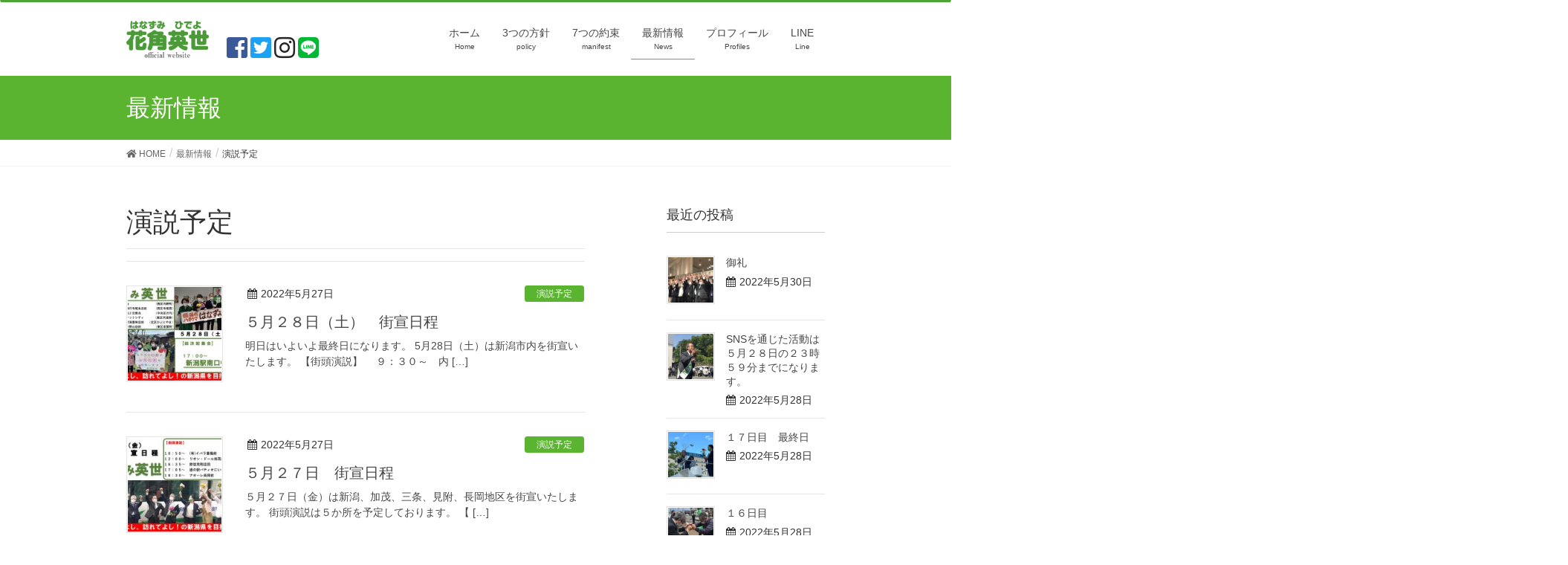

--- FILE ---
content_type: text/html; charset=UTF-8
request_url: https://hanazumi-hideyo.jp/category/enzetsuyotei/
body_size: 10315
content:
<!DOCTYPE html>
<html lang="ja">
<head prefix="og: http://ogp.me/ns# fb: http://ogp.me/ns/fb# article: http://ogp.me/ns/article#">
<meta charset="utf-8">
<meta http-equiv="X-UA-Compatible" content="IE=edge">
<meta name="viewport" content="width=device-width, initial-scale=1">
<title>演説予定 | はなずみ英世（はなずみひでよ）｜公式サイト｜現新潟県知事</title>
<link rel='dns-prefetch' href='//oss.maxcdn.com' />
<link rel='dns-prefetch' href='//s.w.org' />
<link rel="alternate" type="application/rss+xml" title="はなずみ英世（はなずみひでよ）｜公式サイト｜現新潟県知事 &raquo; フィード" href="https://hanazumi-hideyo.jp/feed/" />
<link rel="alternate" type="application/rss+xml" title="はなずみ英世（はなずみひでよ）｜公式サイト｜現新潟県知事 &raquo; コメントフィード" href="https://hanazumi-hideyo.jp/comments/feed/" />
<link rel="alternate" type="application/rss+xml" title="はなずみ英世（はなずみひでよ）｜公式サイト｜現新潟県知事 &raquo; 演説予定 カテゴリーのフィード" href="https://hanazumi-hideyo.jp/category/enzetsuyotei/feed/" />
<meta name="description" content="演説予定 について はなずみ英世（はなずみひでよ）｜公式サイト｜現新潟県知事 はなずみ英世、県民信頼度ナンバーワンの県政。県内外に培った人的ネットワークも活用し、県政の信頼回復と安定の実現に取り組んでまいります。" />		<script type="text/javascript">
			window._wpemojiSettings = {"baseUrl":"https:\/\/s.w.org\/images\/core\/emoji\/11\/72x72\/","ext":".png","svgUrl":"https:\/\/s.w.org\/images\/core\/emoji\/11\/svg\/","svgExt":".svg","source":{"concatemoji":"https:\/\/hanazumi-hideyo.jp\/wp\/wp-includes\/js\/wp-emoji-release.min.js?ver=4.9.26"}};
			!function(e,a,t){var n,r,o,i=a.createElement("canvas"),p=i.getContext&&i.getContext("2d");function s(e,t){var a=String.fromCharCode;p.clearRect(0,0,i.width,i.height),p.fillText(a.apply(this,e),0,0);e=i.toDataURL();return p.clearRect(0,0,i.width,i.height),p.fillText(a.apply(this,t),0,0),e===i.toDataURL()}function c(e){var t=a.createElement("script");t.src=e,t.defer=t.type="text/javascript",a.getElementsByTagName("head")[0].appendChild(t)}for(o=Array("flag","emoji"),t.supports={everything:!0,everythingExceptFlag:!0},r=0;r<o.length;r++)t.supports[o[r]]=function(e){if(!p||!p.fillText)return!1;switch(p.textBaseline="top",p.font="600 32px Arial",e){case"flag":return s([55356,56826,55356,56819],[55356,56826,8203,55356,56819])?!1:!s([55356,57332,56128,56423,56128,56418,56128,56421,56128,56430,56128,56423,56128,56447],[55356,57332,8203,56128,56423,8203,56128,56418,8203,56128,56421,8203,56128,56430,8203,56128,56423,8203,56128,56447]);case"emoji":return!s([55358,56760,9792,65039],[55358,56760,8203,9792,65039])}return!1}(o[r]),t.supports.everything=t.supports.everything&&t.supports[o[r]],"flag"!==o[r]&&(t.supports.everythingExceptFlag=t.supports.everythingExceptFlag&&t.supports[o[r]]);t.supports.everythingExceptFlag=t.supports.everythingExceptFlag&&!t.supports.flag,t.DOMReady=!1,t.readyCallback=function(){t.DOMReady=!0},t.supports.everything||(n=function(){t.readyCallback()},a.addEventListener?(a.addEventListener("DOMContentLoaded",n,!1),e.addEventListener("load",n,!1)):(e.attachEvent("onload",n),a.attachEvent("onreadystatechange",function(){"complete"===a.readyState&&t.readyCallback()})),(n=t.source||{}).concatemoji?c(n.concatemoji):n.wpemoji&&n.twemoji&&(c(n.twemoji),c(n.wpemoji)))}(window,document,window._wpemojiSettings);
		</script>
		<style type="text/css">
img.wp-smiley,
img.emoji {
	display: inline !important;
	border: none !important;
	box-shadow: none !important;
	height: 1em !important;
	width: 1em !important;
	margin: 0 .07em !important;
	vertical-align: -0.1em !important;
	background: none !important;
	padding: 0 !important;
}
</style>
<link rel='stylesheet' id='foobox-free-min-css'  href='https://hanazumi-hideyo.jp/wp/wp-content/plugins/foobox-image-lightbox/free/css/foobox.free.min.css?ver=2.5.2' type='text/css' media='all' />
<link rel='stylesheet' id='vkExUnit_common_style-css'  href='https://hanazumi-hideyo.jp/wp/wp-content/plugins/vk-all-in-one-expansion-unit/css/vkExUnit_style.css?ver=6.2.2' type='text/css' media='all' />
<link rel='stylesheet' id='font-awesome-css'  href='https://hanazumi-hideyo.jp/wp/wp-content/themes/lightning/library/font-awesome/4.7.0/css/font-awesome.min.css?ver=4.7.0' type='text/css' media='all' />
<link rel='stylesheet' id='lightning-design-style-css'  href='https://hanazumi-hideyo.jp/wp/wp-content/themes/lightning/design_skin/origin/css/style.css?ver=4.3.0' type='text/css' media='all' />
<style id='lightning-design-style-inline-css' type='text/css'>
/* ltg theme common*/.color_key_bg,.color_key_bg_hover:hover{background-color: #5bb430;}.color_key_txt,.color_key_txt_hover:hover{color: #5bb430;}.color_key_border,.color_key_border_hover:hover{border-color: #5bb430;}.color_key_dark_bg,.color_key_dark_bg_hover:hover{background-color: #5bb430;}.color_key_dark_txt,.color_key_dark_txt_hover:hover{color: #5bb430;}.color_key_dark_border,.color_key_dark_border_hover:hover{border-color: #5bb430;}
html, body { overflow-x: hidden; }.veu_color_txt_key { color:#5bb430 ; }.veu_color_bg_key { background-color:#5bb430 ; }.veu_color_border_key { border-color:#5bb430 ; }.btn-default { border-color:#5bb430;color:#5bb430;}.btn-default:focus,.btn-default:hover { border-color:#5bb430;background-color: #5bb430; }.btn-primary { background-color:#5bb430;border-color:#5bb430; }.btn-primary:focus,.btn-primary:hover { background-color:#5bb430;border-color:#5bb430; }
a { color:#5bb430 ; }a:hover { color:#5bb430 ; }ul.gMenu a:hover { color:#5bb430; }.page-header { background-color:#5bb430; }h1.entry-title:first-letter,.single h1.entry-title:first-letter { color:#5bb430; }h2,.mainSection-title { border-top-color:#5bb430; }h3:after,.subSection-title:after { border-bottom-color:#5bb430; }.media .media-body .media-heading a:hover { color:#5bb430; }ul.page-numbers li span.page-numbers.current { background-color:#5bb430; }.pager li > a { border-color:#5bb430;color:#5bb430;}.pager li > a:hover { background-color:#5bb430;color:#fff;}footer { border-top-color:#5bb430; }dt { border-left-color:#5bb430; }@media (min-width: 768px){ ul.gMenu > li > a:hover:after, ul.gMenu > li.current-post-ancestor > a:after, ul.gMenu > li.current-menu-item > a:after, ul.gMenu > li.current-menu-parent > a:after, ul.gMenu > li.current-menu-ancestor > a:after, ul.gMenu > li.current_page_parent > a:after, ul.gMenu > li.current_page_ancestor > a:after { border-bottom-color: #5bb430 ; } ul.gMenu > li > a:hover .gMenu_description { color: #5bb430 ; }} /* @media (min-width: 768px) */
</style>
<link rel='stylesheet' id='addtoany-css'  href='https://hanazumi-hideyo.jp/wp/wp-content/plugins/add-to-any/addtoany.min.css?ver=1.14' type='text/css' media='all' />
<link rel='stylesheet' id='lightning-child-theme-style-css'  href='https://hanazumi-hideyo.jp/wp/wp-content/themes/lightning_child/style.css?ver=1652160916' type='text/css' media='all' />
<script type='text/javascript' src='https://hanazumi-hideyo.jp/wp/wp-includes/js/jquery/jquery.js?ver=1.12.4'></script>
<script type='text/javascript' src='https://hanazumi-hideyo.jp/wp/wp-includes/js/jquery/jquery-migrate.min.js?ver=1.4.1'></script>
<script type='text/javascript' src='https://hanazumi-hideyo.jp/wp/wp-content/plugins/add-to-any/addtoany.min.js?ver=1.0'></script>
<!--[if lt IE 9]>
<script type='text/javascript' src='//oss.maxcdn.com/html5shiv/3.7.2/html5shiv.min.js?ver=4.9.26'></script>
<![endif]-->
<!--[if lt IE 9]>
<script type='text/javascript' src='//oss.maxcdn.com/respond/1.4.2/respond.min.js?ver=4.9.26'></script>
<![endif]-->
<script type='text/javascript' src='https://hanazumi-hideyo.jp/wp/wp-content/themes/lightning/js/lightning.min.js?ver=4.3.0'></script>
<script type='text/javascript' src='https://hanazumi-hideyo.jp/wp/wp-content/plugins/foobox-image-lightbox/free/js/foobox.free.min.js?ver=2.5.2'></script>
<link rel='https://api.w.org/' href='https://hanazumi-hideyo.jp/wp-json/' />
<link rel="EditURI" type="application/rsd+xml" title="RSD" href="https://hanazumi-hideyo.jp/wp/xmlrpc.php?rsd" />
<link rel="wlwmanifest" type="application/wlwmanifest+xml" href="https://hanazumi-hideyo.jp/wp/wp-includes/wlwmanifest.xml" /> 
<meta name="generator" content="WordPress 4.9.26" />

<script data-cfasync="false">
window.a2a_config=window.a2a_config||{};a2a_config.callbacks=[];a2a_config.overlays=[];a2a_config.templates={};a2a_localize = {
	Share: "共有",
	Save: "ブックマーク",
	Subscribe: "購読",
	Email: "メール",
	Bookmark: "ブックマーク",
	ShowAll: "すべて表示する",
	ShowLess: "小さく表示する",
	FindServices: "サービスを探す",
	FindAnyServiceToAddTo: "追加するサービスを今すぐ探す",
	PoweredBy: "Powered by",
	ShareViaEmail: "メールでシェアする",
	SubscribeViaEmail: "メールで購読する",
	BookmarkInYourBrowser: "ブラウザにブックマーク",
	BookmarkInstructions: "このページをブックマークするには、 Ctrl+D または \u2318+D を押下。",
	AddToYourFavorites: "お気に入りに追加",
	SendFromWebOrProgram: "任意のメールアドレスまたはメールプログラムから送信",
	EmailProgram: "メールプログラム",
	More: "詳細&#8230;"
};

(function(d,s,a,b){a=d.createElement(s);b=d.getElementsByTagName(s)[0];a.async=1;a.src="https://static.addtoany.com/menu/page.js";b.parentNode.insertBefore(a,b);})(document,"script");
</script>
<meta name="format-detection" content="telephone=no">
<meta name="google-site-verification" content="-3vrKOedpad65rT8-1QoFgagj8eehENYizMz1QabSz4" />
<meta name="google-site-verification" content="URVG6E1JUJ-UK0FYVE7l2Tj2w9Wv71zaJCOdmEUyceQ" />
<meta http-equiv="Pragma" content="no-cache">
<meta http-equiv="Cache-Control" content="no-cache">
<link rel="preconnect" href="https://fonts.googleapis.com">
	<link rel="preconnect" href="https://fonts.gstatic.com" crossorigin>
	<link href="https://fonts.googleapis.com/css2?family=Noto+Sans+JP:wght@100;300;400;500;900&display=swap" rel="stylesheet"><link href="https://fonts.googleapis.com/css?family=Sawarabi+Mincho" rel="stylesheet"><link href="https://fonts.googleapis.com/earlyaccess/hannari.css" rel="stylesheet"><link href="https://use.fontawesome.com/releases/v5.0.6/css/all.css" rel="stylesheet">
<script type="text/javascript" src="https://hanazumi-hideyo.jp/wp/wp-content/themes/lightning_child/js/common.js">
<script src="https://ajax.googleapis.com/ajax/libs/jquery/3.3.1/jquery.min.js"></script>
<!-- Global site tag (gtag.js) - Google Analytics -->
<script async src="https://www.googletagmanager.com/gtag/js?id=UA-119751544-1"></script>
<script>
  window.dataLayer = window.dataLayer || [];
  function gtag(){dataLayer.push(arguments);}
  gtag('js', new Date());

  gtag('config', 'UA-119751544-1');
</script>
<!-- Google Tag Manager --><script>(function(w,d,s,l,i){w[l]=w[l]||[];w[l].push({'gtm.start':new Date().getTime(),event:'gtm.js'});var f=d.getElementsByTagName(s)[0],j=d.createElement(s),dl=l!='dataLayer'?'&l='+l:'';j.async=true;j.src='https://www.googletagmanager.com/gtm.js?id='+i+dl;f.parentNode.insertBefore(j,f);})(window,document,'script','dataLayer','GTM-WWMD9CD');</script><!-- End Google Tag Manager --><!-- OGP -->
<meta property="og:type" content="blog">
<meta property="og:description" content="はなずみ英世、県民信頼度ナンバーワンの県政。県内外に培った人的ネットワークも活用し、県政の信頼回復と安定の実現に取り組んでまいります。">
<meta property="og:title" content="はなずみ英世（はなずみひでよ）｜公式サイト｜現新潟県知事">
<meta property="og:url" content="https://hanazumi-hideyo.jp">
<meta property="og:image" content="https://hanazumi-hideyo.jp/wp/wp-content/themes/lightning_child/images/kv.webp">
<meta property="og:site_name" content="はなずみ英世（はなずみひでよ）｜公式サイト｜現新潟県知事">
<meta property="og:locale" content="ja_JP" />
<!--
<meta property="fb:admins" content="ADMIN_ID">
<meta property="fb:app_id" content="APP_ID">
-->
<!-- /OGP -->

</head>
<body class="archive category category-enzetsuyotei category-8 headfix">
<!-- Google Tag Manager (noscript) --><noscript><iframe src="https://www.googletagmanager.com/ns.html?id=GTM-WWMD9CD"height="0" width="0" style="display:none;visibility:hidden"></iframe></noscript><!-- End Google Tag Manager (noscript) --><header class="navbar siteHeader">
		<div class="container siteHeadContainer">
		<div class="navbar-header">
			<h1 class="navbar-brand siteHeader_logo">
			<a href="https://hanazumi-hideyo.jp/"><span>
			<img src="https://hanazumi-hideyo.jp/wp/wp-content/uploads/2022/04/logo-1.png" alt="はなずみ英世（はなずみひでよ）｜公式サイト｜現新潟県知事" />			</span></a>
			</h1>
			
	<div class="sns_area_header">
	<a href="https://www.facebook.com/hideyohanazumi" target="_blank">
	<i class="fab fa-facebook-square fa-2x"></i>
	</a>
	<a href="https://twitter.com/hideyohanazumi" target="_blank">
	<i class="fab fa-twitter-square fa-2x"></i>
	</a>
	<a href="https://www.instagram.com/hideyohanazumi" target="_blank">
	<i class="fab fa-instagram fa-2x"></i>
	</a>	
	<a href="https://line.me/R/ti/p/%40dke0103k" target="_blank">
	<i class="fab fa-line fa-2x"></i>
	</a>		
	</div>						  <a href="#" class="btn btn-default menuBtn menuClose menuBtn_left" id="menuBtn"><i class="fa fa-bars" aria-hidden="true"></i></a>
					</div>

		<div id="gMenu_outer" class="gMenu_outer"><nav class="menu-%e3%83%98%e3%83%83%e3%83%80%e3%83%bc-container"><ul id="menu-%e3%83%98%e3%83%83%e3%83%80%e3%83%bc" class="menu nav gMenu"><li id="menu-item-223" class="menu-item menu-item-type-post_type menu-item-object-page menu-item-home"><a href="https://hanazumi-hideyo.jp/"><strong class="gMenu_name">ホーム</strong><span class="gMenu_description">Home</span></a></li>
<li id="menu-item-1355" class="menu-item menu-item-type-post_type menu-item-object-page"><a href="https://hanazumi-hideyo.jp/policy/"><strong class="gMenu_name">3つの方針</strong><span class="gMenu_description">policy</span></a></li>
<li id="menu-item-1356" class="menu-item menu-item-type-post_type menu-item-object-page"><a href="https://hanazumi-hideyo.jp/manifest/"><strong class="gMenu_name">7つの約束</strong><span class="gMenu_description">manifest</span></a></li>
<li id="menu-item-224" class="menu-item menu-item-type-post_type menu-item-object-page current_page_parent"><a href="https://hanazumi-hideyo.jp/news/"><strong class="gMenu_name">最新情報</strong><span class="gMenu_description">News</span></a></li>
<li id="menu-item-370" class="menu-item menu-item-type-post_type menu-item-object-page"><a href="https://hanazumi-hideyo.jp/profiles/"><strong class="gMenu_name">プロフィール</strong><span class="gMenu_description">Profiles</span></a></li>
<li id="menu-item-334" class="menu-item menu-item-type-post_type menu-item-object-page"><a href="https://hanazumi-hideyo.jp/line/"><strong class="gMenu_name">LINE</strong><span class="gMenu_description">Line</span></a></li>
</ul></nav></div>	</div>
	</header>

<div class="section page-header"><div class="container"><div class="row"><div class="col-md-12">
<div class="page-header_pageTitle">
最新情報</div>
</div></div></div></div><!-- [ /.page-header ] -->
<!-- [ .breadSection ] -->
<div class="section breadSection">
<div class="container">
<div class="row">
<ol class="breadcrumb" itemtype="http://schema.org/BreadcrumbList"><li id="panHome" itemprop="itemListElement" itemscope itemtype="http://schema.org/ListItem"><a itemprop="item" href="https://hanazumi-hideyo.jp/"><span itemprop="name"><i class="fa fa-home"></i> HOME</span></a></li><li itemprop="itemListElement" itemscope itemtype="http://schema.org/ListItem"><a itemprop="item" href="https://hanazumi-hideyo.jp/news/"><span itemprop="name">最新情報</span></a></li><li><span>演説予定</span></li></ol>
</div>
</div>
</div>
<!-- [ /.breadSection ] -->
<div class="section siteContent">
<div class="container">
<div class="row">

<div class="col-md-8 mainSection" id="main" role="main">

	<header class="archive-header"><h1>演説予定</h1></header>
<div class="postList">


	
		<article class="media">
<div id="post-1702" class="post-1702 post type-post status-publish format-standard has-post-thumbnail hentry category-enzetsuyotei">
		<div class="media-left postList_thumbnail">
		<a href="https://hanazumi-hideyo.jp/enzetsuyotei/1702/">
		<img width="150" height="150" src="https://hanazumi-hideyo.jp/wp/wp-content/uploads/2022/05/5月28日-150x150.jpg" class="media-object wp-post-image" alt="" />		</a>
	</div>
		<div class="media-body">
		
<div class="entry-meta">
<span class="published entry-meta_items">2022年5月27日</span>



<span class="entry-meta_items entry-meta_updated entry-meta_hidden">/ 最終更新日 : <span class="updated">2022年5月27日</span></span>


<span class="vcard author entry-meta_items entry-meta_items_author entry-meta_hidden"><span class="fn">nadatani</span></span>

<span class="entry-meta_items entry-meta_items_term"><a href="https://hanazumi-hideyo.jp/category/enzetsuyotei/" class="btn btn-xs btn-primary">演説予定</a></span>
</div>		<h1 class="media-heading entry-title"><a href="https://hanazumi-hideyo.jp/enzetsuyotei/1702/">５月２８日（土）　街宣日程</a></h1>
		<a href="https://hanazumi-hideyo.jp/enzetsuyotei/1702/" class="media-body_excerpt"><p>明日はいよいよ最終日になります。 5月28日（土）は新潟市内を街宣いたします。 【街頭演説】 　９：３０～　内 [&hellip;]</p>
</a>
		<!--
		<div><a href="https://hanazumi-hideyo.jp/enzetsuyotei/1702/" class="btn btn-default btn-sm">続きを読む</a></div>
		-->   
	</div>
</div>
</article>		<article class="media">
<div id="post-1690" class="post-1690 post type-post status-publish format-standard has-post-thumbnail hentry category-enzetsuyotei">
		<div class="media-left postList_thumbnail">
		<a href="https://hanazumi-hideyo.jp/enzetsuyotei/1690/">
		<img width="150" height="150" src="https://hanazumi-hideyo.jp/wp/wp-content/uploads/2022/05/５月２７日-150x150.jpg" class="media-object wp-post-image" alt="" />		</a>
	</div>
		<div class="media-body">
		
<div class="entry-meta">
<span class="published entry-meta_items">2022年5月27日</span>



<span class="entry-meta_items entry-meta_updated entry-meta_hidden">/ 最終更新日 : <span class="updated">2022年5月27日</span></span>


<span class="vcard author entry-meta_items entry-meta_items_author entry-meta_hidden"><span class="fn">nadatani</span></span>

<span class="entry-meta_items entry-meta_items_term"><a href="https://hanazumi-hideyo.jp/category/enzetsuyotei/" class="btn btn-xs btn-primary">演説予定</a></span>
</div>		<h1 class="media-heading entry-title"><a href="https://hanazumi-hideyo.jp/enzetsuyotei/1690/">５月２７日　街宣日程</a></h1>
		<a href="https://hanazumi-hideyo.jp/enzetsuyotei/1690/" class="media-body_excerpt"><p>５月２７日（金）は新潟、加茂、三条、見附、長岡地区を街宣いたします。 街頭演説は５か所を予定しております。 【 [&hellip;]</p>
</a>
		<!--
		<div><a href="https://hanazumi-hideyo.jp/enzetsuyotei/1690/" class="btn btn-default btn-sm">続きを読む</a></div>
		-->   
	</div>
</div>
</article>		<article class="media">
<div id="post-1672" class="post-1672 post type-post status-publish format-standard has-post-thumbnail hentry category-enzetsuyotei">
		<div class="media-left postList_thumbnail">
		<a href="https://hanazumi-hideyo.jp/enzetsuyotei/1672/">
		<img width="150" height="150" src="https://hanazumi-hideyo.jp/wp/wp-content/uploads/2022/05/５月２６日（金）＋-150x150.jpg" class="media-object wp-post-image" alt="" />		</a>
	</div>
		<div class="media-body">
		
<div class="entry-meta">
<span class="published entry-meta_items">2022年5月25日</span>



<span class="entry-meta_items entry-meta_updated entry-meta_hidden">/ 最終更新日 : <span class="updated">2022年5月26日</span></span>


<span class="vcard author entry-meta_items entry-meta_items_author entry-meta_hidden"><span class="fn">nadatani</span></span>

<span class="entry-meta_items entry-meta_items_term"><a href="https://hanazumi-hideyo.jp/category/enzetsuyotei/" class="btn btn-xs btn-primary">演説予定</a></span>
</div>		<h1 class="media-heading entry-title"><a href="https://hanazumi-hideyo.jp/enzetsuyotei/1672/">５月２６日（木）　街宣日程</a></h1>
		<a href="https://hanazumi-hideyo.jp/enzetsuyotei/1672/" class="media-body_excerpt"><p>明日5月26日（木）は江南区、秋葉区、田上町、五泉市、阿賀野市、阿賀町と支持を訴えて回ります。 【街頭演説】  [&hellip;]</p>
</a>
		<!--
		<div><a href="https://hanazumi-hideyo.jp/enzetsuyotei/1672/" class="btn btn-default btn-sm">続きを読む</a></div>
		-->   
	</div>
</div>
</article>		<article class="media">
<div id="post-1660" class="post-1660 post type-post status-publish format-standard has-post-thumbnail hentry category-enzetsuyotei">
		<div class="media-left postList_thumbnail">
		<a href="https://hanazumi-hideyo.jp/enzetsuyotei/1660/">
		<img width="150" height="150" src="https://hanazumi-hideyo.jp/wp/wp-content/uploads/2022/05/５月２５日（日）-150x150.jpg" class="media-object wp-post-image" alt="" />		</a>
	</div>
		<div class="media-body">
		
<div class="entry-meta">
<span class="published entry-meta_items">2022年5月24日</span>



<span class="entry-meta_items entry-meta_updated entry-meta_hidden">/ 最終更新日 : <span class="updated">2022年5月24日</span></span>


<span class="vcard author entry-meta_items entry-meta_items_author entry-meta_hidden"><span class="fn">nadatani</span></span>

<span class="entry-meta_items entry-meta_items_term"><a href="https://hanazumi-hideyo.jp/category/enzetsuyotei/" class="btn btn-xs btn-primary">演説予定</a></span>
</div>		<h1 class="media-heading entry-title"><a href="https://hanazumi-hideyo.jp/enzetsuyotei/1660/">５月２５日（水）　街宣日程</a></h1>
		<a href="https://hanazumi-hideyo.jp/enzetsuyotei/1660/" class="media-body_excerpt"><p>５月２５日（水）は糸魚川市、上越市、妙高市など上越地区を街宣いたします。 &nbsp; 【街頭演説】 　８：０ [&hellip;]</p>
</a>
		<!--
		<div><a href="https://hanazumi-hideyo.jp/enzetsuyotei/1660/" class="btn btn-default btn-sm">続きを読む</a></div>
		-->   
	</div>
</div>
</article>		<article class="media">
<div id="post-1598" class="post-1598 post type-post status-publish format-standard has-post-thumbnail hentry category-enzetsuyotei">
		<div class="media-left postList_thumbnail">
		<a href="https://hanazumi-hideyo.jp/enzetsuyotei/1598/">
		<img width="150" height="150" src="https://hanazumi-hideyo.jp/wp/wp-content/uploads/2022/05/5月23日-1-150x150.jpg" class="media-object wp-post-image" alt="" />		</a>
	</div>
		<div class="media-body">
		
<div class="entry-meta">
<span class="published entry-meta_items">2022年5月22日</span>



<span class="entry-meta_items entry-meta_updated entry-meta_hidden">/ 最終更新日 : <span class="updated">2022年5月22日</span></span>


<span class="vcard author entry-meta_items entry-meta_items_author entry-meta_hidden"><span class="fn">nadatani</span></span>

<span class="entry-meta_items entry-meta_items_term"><a href="https://hanazumi-hideyo.jp/category/enzetsuyotei/" class="btn btn-xs btn-primary">演説予定</a></span>
</div>		<h1 class="media-heading entry-title"><a href="https://hanazumi-hideyo.jp/enzetsuyotei/1598/">５月２３日（月）　街宣日程</a></h1>
		<a href="https://hanazumi-hideyo.jp/enzetsuyotei/1598/" class="media-body_excerpt"><p>５月２３日（月）は村上、聖籠、新発田など、県北地域を中心に街宣いたします。 【街頭演説】 ８：００～ 　猿沢コ [&hellip;]</p>
</a>
		<!--
		<div><a href="https://hanazumi-hideyo.jp/enzetsuyotei/1598/" class="btn btn-default btn-sm">続きを読む</a></div>
		-->   
	</div>
</div>
</article>		<article class="media">
<div id="post-1570" class="post-1570 post type-post status-publish format-standard has-post-thumbnail hentry category-enzetsuyotei">
		<div class="media-left postList_thumbnail">
		<a href="https://hanazumi-hideyo.jp/enzetsuyotei/1570/">
		<img width="150" height="150" src="https://hanazumi-hideyo.jp/wp/wp-content/uploads/2022/05/５月２２日（日）-150x150.jpg" class="media-object wp-post-image" alt="" />		</a>
	</div>
		<div class="media-body">
		
<div class="entry-meta">
<span class="published entry-meta_items">2022年5月21日</span>



<span class="entry-meta_items entry-meta_updated entry-meta_hidden">/ 最終更新日 : <span class="updated">2022年5月21日</span></span>


<span class="vcard author entry-meta_items entry-meta_items_author entry-meta_hidden"><span class="fn">nadatani</span></span>

<span class="entry-meta_items entry-meta_items_term"><a href="https://hanazumi-hideyo.jp/category/enzetsuyotei/" class="btn btn-xs btn-primary">演説予定</a></span>
</div>		<h1 class="media-heading entry-title"><a href="https://hanazumi-hideyo.jp/enzetsuyotei/1570/">５月２２日（日）　街宣日程</a></h1>
		<a href="https://hanazumi-hideyo.jp/enzetsuyotei/1570/" class="media-body_excerpt"><p>明日の街宣日程が決まりました。 ５月２２日（日）は終日、新潟市内を街宣いたします。 【街頭演説】 １３：１５～ [&hellip;]</p>
</a>
		<!--
		<div><a href="https://hanazumi-hideyo.jp/enzetsuyotei/1570/" class="btn btn-default btn-sm">続きを読む</a></div>
		-->   
	</div>
</div>
</article>		<article class="media">
<div id="post-1540" class="post-1540 post type-post status-publish format-standard has-post-thumbnail hentry category-enzetsuyotei">
		<div class="media-left postList_thumbnail">
		<a href="https://hanazumi-hideyo.jp/enzetsuyotei/1540/">
		<img width="150" height="150" src="https://hanazumi-hideyo.jp/wp/wp-content/uploads/2022/05/5月21日-150x150.jpg" class="media-object wp-post-image" alt="" />		</a>
	</div>
		<div class="media-body">
		
<div class="entry-meta">
<span class="published entry-meta_items">2022年5月21日</span>



<span class="entry-meta_items entry-meta_updated entry-meta_hidden">/ 最終更新日 : <span class="updated">2022年5月21日</span></span>


<span class="vcard author entry-meta_items entry-meta_items_author entry-meta_hidden"><span class="fn">nadatani</span></span>

<span class="entry-meta_items entry-meta_items_term"><a href="https://hanazumi-hideyo.jp/category/enzetsuyotei/" class="btn btn-xs btn-primary">演説予定</a></span>
</div>		<h1 class="media-heading entry-title"><a href="https://hanazumi-hideyo.jp/enzetsuyotei/1540/">５月２１日（土）　街宣日程</a></h1>
		<a href="https://hanazumi-hideyo.jp/enzetsuyotei/1540/" class="media-body_excerpt"><p>5月21日（土）は上越、柏崎、長岡方面を街宣し、私の政策を訴えてまいります。 &nbsp; 【街頭演説】 １３ [&hellip;]</p>
</a>
		<!--
		<div><a href="https://hanazumi-hideyo.jp/enzetsuyotei/1540/" class="btn btn-default btn-sm">続きを読む</a></div>
		-->   
	</div>
</div>
</article>		<article class="media">
<div id="post-1505" class="post-1505 post type-post status-publish format-standard has-post-thumbnail hentry category-enzetsuyotei">
		<div class="media-left postList_thumbnail">
		<a href="https://hanazumi-hideyo.jp/enzetsuyotei/1505/">
		<img width="150" height="150" src="https://hanazumi-hideyo.jp/wp/wp-content/uploads/2022/05/５月２０日（金）-150x150.jpg" class="media-object wp-post-image" alt="" />		</a>
	</div>
		<div class="media-body">
		
<div class="entry-meta">
<span class="published entry-meta_items">2022年5月19日</span>



<span class="entry-meta_items entry-meta_updated entry-meta_hidden">/ 最終更新日 : <span class="updated">2022年5月19日</span></span>


<span class="vcard author entry-meta_items entry-meta_items_author entry-meta_hidden"><span class="fn">nadatani</span></span>

<span class="entry-meta_items entry-meta_items_term"><a href="https://hanazumi-hideyo.jp/category/enzetsuyotei/" class="btn btn-xs btn-primary">演説予定</a></span>
</div>		<h1 class="media-heading entry-title"><a href="https://hanazumi-hideyo.jp/enzetsuyotei/1505/">５月２０日（金）　街宣日程</a></h1>
		<a href="https://hanazumi-hideyo.jp/enzetsuyotei/1505/" class="media-body_excerpt"><p>明日、５月２０日（金）の日程が決まりました。 上越、十日町、湯沢、津南、南魚沼地区を回ります。 &nbsp;  [&hellip;]</p>
</a>
		<!--
		<div><a href="https://hanazumi-hideyo.jp/enzetsuyotei/1505/" class="btn btn-default btn-sm">続きを読む</a></div>
		-->   
	</div>
</div>
</article>		<article class="media">
<div id="post-1483" class="post-1483 post type-post status-publish format-standard has-post-thumbnail hentry category-enzetsuyotei">
		<div class="media-left postList_thumbnail">
		<a href="https://hanazumi-hideyo.jp/enzetsuyotei/1483/">
		<img width="150" height="150" src="https://hanazumi-hideyo.jp/wp/wp-content/uploads/2022/05/５月１９日（木）-150x150.jpg" class="media-object wp-post-image" alt="" />		</a>
	</div>
		<div class="media-body">
		
<div class="entry-meta">
<span class="published entry-meta_items">2022年5月18日</span>



<span class="entry-meta_items entry-meta_updated entry-meta_hidden">/ 最終更新日 : <span class="updated">2022年5月18日</span></span>


<span class="vcard author entry-meta_items entry-meta_items_author entry-meta_hidden"><span class="fn">nadatani</span></span>

<span class="entry-meta_items entry-meta_items_term"><a href="https://hanazumi-hideyo.jp/category/enzetsuyotei/" class="btn btn-xs btn-primary">演説予定</a></span>
</div>		<h1 class="media-heading entry-title"><a href="https://hanazumi-hideyo.jp/enzetsuyotei/1483/">５月１９日（木）　街宣日程</a></h1>
		<a href="https://hanazumi-hideyo.jp/enzetsuyotei/1483/" class="media-body_excerpt"><p>明日５月１９日（木）の日程が決まりました。 六日町からスタートし、南魚沼、魚沼、小千谷、長岡、柏崎地区を街宣い [&hellip;]</p>
</a>
		<!--
		<div><a href="https://hanazumi-hideyo.jp/enzetsuyotei/1483/" class="btn btn-default btn-sm">続きを読む</a></div>
		-->   
	</div>
</div>
</article>		<article class="media">
<div id="post-1428" class="post-1428 post type-post status-publish format-standard has-post-thumbnail hentry category-enzetsuyotei">
		<div class="media-left postList_thumbnail">
		<a href="https://hanazumi-hideyo.jp/enzetsuyotei/1428/">
		<img width="150" height="150" src="https://hanazumi-hideyo.jp/wp/wp-content/uploads/2022/05/５月１７日（土）-150x150.jpg" class="media-object wp-post-image" alt="" />		</a>
	</div>
		<div class="media-body">
		
<div class="entry-meta">
<span class="published entry-meta_items">2022年5月16日</span>



<span class="entry-meta_items entry-meta_updated entry-meta_hidden">/ 最終更新日 : <span class="updated">2022年5月16日</span></span>


<span class="vcard author entry-meta_items entry-meta_items_author entry-meta_hidden"><span class="fn">nadatani</span></span>

<span class="entry-meta_items entry-meta_items_term"><a href="https://hanazumi-hideyo.jp/category/enzetsuyotei/" class="btn btn-xs btn-primary">演説予定</a></span>
</div>		<h1 class="media-heading entry-title"><a href="https://hanazumi-hideyo.jp/enzetsuyotei/1428/">５月１７日（火）街宣日程</a></h1>
		<a href="https://hanazumi-hideyo.jp/enzetsuyotei/1428/" class="media-body_excerpt"><p>こんばんは！ &nbsp; 明日５月１７日（月）の日程が決まりました。 明日は私の生まれ故郷　佐渡を街宣いたし [&hellip;]</p>
</a>
		<!--
		<div><a href="https://hanazumi-hideyo.jp/enzetsuyotei/1428/" class="btn btn-default btn-sm">続きを読む</a></div>
		-->   
	</div>
</div>
</article>	
	
	
	<nav class="navigation pagination" role="navigation">
		<h2 class="screen-reader-text">投稿ナビゲーション</h2>
		<div class="nav-links"><ul class='page-numbers'>
	<li><span aria-current='page' class='page-numbers current'><span class="meta-nav screen-reader-text">ページ </span>1</span></li>
	<li><a class='page-numbers' href='https://hanazumi-hideyo.jp/category/enzetsuyotei/page/2/'><span class="meta-nav screen-reader-text">ページ </span>2</a></li>
	<li><a class='page-numbers' href='https://hanazumi-hideyo.jp/category/enzetsuyotei/page/3/'><span class="meta-nav screen-reader-text">ページ </span>3</a></li>
	<li><a class="next page-numbers" href="https://hanazumi-hideyo.jp/category/enzetsuyotei/page/2/">&raquo;</a></li>
</ul>
</div>
	</nav>
	
</div><!-- [ /.postList ] -->


</div><!-- [ /.mainSection ] -->

<div class="col-md-3 col-md-offset-1 subSection sideSection">


<aside class="widget">
<h1 class="subSection-title">最近の投稿</h1>

  <div class="media">

    
      <div class="media-left postList_thumbnail">
        <a href="https://hanazumi-hideyo.jp/information/1752/">
        <img width="150" height="150" src="https://hanazumi-hideyo.jp/wp/wp-content/uploads/2022/05/284658386_430040548948036_5673727390821136219_n-150x150.jpg" class="attachment-thumbnail size-thumbnail wp-post-image" alt="" />        </a>
      </div>

    
    <div class="media-body">
      <h4 class="media-heading"><a href="https://hanazumi-hideyo.jp/information/1752/">御礼</a></h4>
      <div class="published entry-meta_items">2022年5月30日</div>          
    </div>
  </div>


  <div class="media">

    
      <div class="media-left postList_thumbnail">
        <a href="https://hanazumi-hideyo.jp/information/1746/">
        <img width="150" height="150" src="https://hanazumi-hideyo.jp/wp/wp-content/uploads/2022/05/IMG_5634-e1653029458969-150x150.jpg" class="attachment-thumbnail size-thumbnail wp-post-image" alt="" />        </a>
      </div>

    
    <div class="media-body">
      <h4 class="media-heading"><a href="https://hanazumi-hideyo.jp/information/1746/">SNSを通じた活動は５月２８日の２３時５９分までになります。</a></h4>
      <div class="published entry-meta_items">2022年5月28日</div>          
    </div>
  </div>


  <div class="media">

    
      <div class="media-left postList_thumbnail">
        <a href="https://hanazumi-hideyo.jp/information/1719/">
        <img width="150" height="150" src="https://hanazumi-hideyo.jp/wp/wp-content/uploads/2022/05/284407261_428880025730755_8055438342313390454_n-150x150.jpg" class="attachment-thumbnail size-thumbnail wp-post-image" alt="" />        </a>
      </div>

    
    <div class="media-body">
      <h4 class="media-heading"><a href="https://hanazumi-hideyo.jp/information/1719/">１７日目　最終日</a></h4>
      <div class="published entry-meta_items">2022年5月28日</div>          
    </div>
  </div>


  <div class="media">

    
      <div class="media-left postList_thumbnail">
        <a href="https://hanazumi-hideyo.jp/information/1709/">
        <img width="150" height="150" src="https://hanazumi-hideyo.jp/wp/wp-content/uploads/2022/05/IMG_8008-e1653693834150-150x150.jpg" class="attachment-thumbnail size-thumbnail wp-post-image" alt="" />        </a>
      </div>

    
    <div class="media-body">
      <h4 class="media-heading"><a href="https://hanazumi-hideyo.jp/information/1709/">１６日目</a></h4>
      <div class="published entry-meta_items">2022年5月28日</div>          
    </div>
  </div>


  <div class="media">

    
      <div class="media-left postList_thumbnail">
        <a href="https://hanazumi-hideyo.jp/enzetsuyotei/1702/">
        <img width="150" height="150" src="https://hanazumi-hideyo.jp/wp/wp-content/uploads/2022/05/5月28日-150x150.jpg" class="attachment-thumbnail size-thumbnail wp-post-image" alt="" />        </a>
      </div>

    
    <div class="media-body">
      <h4 class="media-heading"><a href="https://hanazumi-hideyo.jp/enzetsuyotei/1702/">５月２８日（土）　街宣日程</a></h4>
      <div class="published entry-meta_items">2022年5月27日</div>          
    </div>
  </div>


  <div class="media">

    
      <div class="media-left postList_thumbnail">
        <a href="https://hanazumi-hideyo.jp/information/1696/">
        <img width="150" height="150" src="https://hanazumi-hideyo.jp/wp/wp-content/uploads/2022/05/283235226_428128322472592_5613848378025722626_n-150x150.jpg" class="attachment-thumbnail size-thumbnail wp-post-image" alt="" />        </a>
      </div>

    
    <div class="media-body">
      <h4 class="media-heading"><a href="https://hanazumi-hideyo.jp/information/1696/">１５日目</a></h4>
      <div class="published entry-meta_items">2022年5月27日</div>          
    </div>
  </div>


  <div class="media">

    
      <div class="media-left postList_thumbnail">
        <a href="https://hanazumi-hideyo.jp/enzetsuyotei/1690/">
        <img width="150" height="150" src="https://hanazumi-hideyo.jp/wp/wp-content/uploads/2022/05/５月２７日-150x150.jpg" class="attachment-thumbnail size-thumbnail wp-post-image" alt="" />        </a>
      </div>

    
    <div class="media-body">
      <h4 class="media-heading"><a href="https://hanazumi-hideyo.jp/enzetsuyotei/1690/">５月２７日　街宣日程</a></h4>
      <div class="published entry-meta_items">2022年5月27日</div>          
    </div>
  </div>


  <div class="media">

    
      <div class="media-left postList_thumbnail">
        <a href="https://hanazumi-hideyo.jp/information/1681/">
        <img width="150" height="150" src="https://hanazumi-hideyo.jp/wp/wp-content/uploads/2022/05/283147608_427502982535126_9143997011056252776_n-150x150.jpg" class="attachment-thumbnail size-thumbnail wp-post-image" alt="" />        </a>
      </div>

    
    <div class="media-body">
      <h4 class="media-heading"><a href="https://hanazumi-hideyo.jp/information/1681/">１４日目</a></h4>
      <div class="published entry-meta_items">2022年5月26日</div>          
    </div>
  </div>


  <div class="media">

    
      <div class="media-left postList_thumbnail">
        <a href="https://hanazumi-hideyo.jp/enzetsuyotei/1672/">
        <img width="150" height="150" src="https://hanazumi-hideyo.jp/wp/wp-content/uploads/2022/05/５月２６日（金）＋-150x150.jpg" class="attachment-thumbnail size-thumbnail wp-post-image" alt="" />        </a>
      </div>

    
    <div class="media-body">
      <h4 class="media-heading"><a href="https://hanazumi-hideyo.jp/enzetsuyotei/1672/">５月２６日（木）　街宣日程</a></h4>
      <div class="published entry-meta_items">2022年5月25日</div>          
    </div>
  </div>


  <div class="media">

    
      <div class="media-left postList_thumbnail">
        <a href="https://hanazumi-hideyo.jp/information/1666/">
        <img width="150" height="150" src="https://hanazumi-hideyo.jp/wp/wp-content/uploads/2022/05/S__8421380-150x150.jpg" class="attachment-thumbnail size-thumbnail wp-post-image" alt="" />        </a>
      </div>

    
    <div class="media-body">
      <h4 class="media-heading"><a href="https://hanazumi-hideyo.jp/information/1666/">１３日目</a></h4>
      <div class="published entry-meta_items">2022年5月25日</div>          
    </div>
  </div>

</aside>
  
<aside class="widget widget_categories widget_link_list">
<nav class="localNav">
<h1 class="subSection-title">カテゴリー</h1>
<ul>
  	<li class="cat-item cat-item-1"><a href="https://hanazumi-hideyo.jp/category/information/" >お知らせ</a>
</li>
	<li class="cat-item cat-item-8 current-cat"><a href="https://hanazumi-hideyo.jp/category/enzetsuyotei/" >演説予定</a>
</li>
 
</ul>
</nav>
</aside>

<aside class="widget widget_archive widget_link_list">
<nav class="localNav">
<h1 class="subSection-title">アーカイブ</h1>
<ul>
  	<li><a href='https://hanazumi-hideyo.jp/date/2022/05/'>2022年5月</a></li>
	<li><a href='https://hanazumi-hideyo.jp/date/2022/04/'>2022年4月</a></li>
	<li><a href='https://hanazumi-hideyo.jp/date/2018/06/'>2018年6月</a></li>
	<li><a href='https://hanazumi-hideyo.jp/date/2018/05/'>2018年5月</a></li>
</ul>
</nav>
</aside>

</div><!-- [ /.subSection ] -->

</div><!-- [ /.row ] -->
</div><!-- [ /.container ] -->
</div><!-- [ /.siteContent ] -->
	<div class="section sectionBox siteContent_after">
    <div class="container ">
        <div class="row ">
            <div class="col-md-12 ">
                        </div>
        </div>
    </div>
</div>


<footer class="section siteFooter">
    <div class="footerMenu">
       <div class="container">
            <nav class="menu-%e3%83%95%e3%83%83%e3%82%bf%e3%83%bc-container"><ul id="menu-%e3%83%95%e3%83%83%e3%82%bf%e3%83%bc" class="menu nav"><li id="menu-item-364" class="menu-item menu-item-type-post_type menu-item-object-page menu-item-home menu-item-364"><a href="https://hanazumi-hideyo.jp/">ホーム</a></li>
<li id="menu-item-1357" class="menu-item menu-item-type-post_type menu-item-object-page menu-item-1357"><a href="https://hanazumi-hideyo.jp/policy/">3つの方針</a></li>
<li id="menu-item-1358" class="menu-item menu-item-type-post_type menu-item-object-page menu-item-1358"><a href="https://hanazumi-hideyo.jp/manifest/">7つの約束</a></li>
<li id="menu-item-365" class="menu-item menu-item-type-post_type menu-item-object-page current_page_parent menu-item-365"><a href="https://hanazumi-hideyo.jp/news/">最新情報</a></li>
<li id="menu-item-369" class="menu-item menu-item-type-post_type menu-item-object-page menu-item-369"><a href="https://hanazumi-hideyo.jp/profiles/">プロフィール</a></li>
<li id="menu-item-363" class="menu-item menu-item-type-post_type menu-item-object-page menu-item-363"><a href="https://hanazumi-hideyo.jp/banners/">リンクバナー設置のお願い</a></li>
<li id="menu-item-366" class="menu-item menu-item-type-post_type menu-item-object-page menu-item-366"><a href="https://hanazumi-hideyo.jp/line/">LINE</a></li>
<li id="menu-item-1359" class="menu-item menu-item-type-post_type menu-item-object-page menu-item-1359"><a href="https://hanazumi-hideyo.jp/papers/">ポスタービラデータ</a></li>
</ul></nav>        </div>
    </div>
    <div class="container sectionBox">
        <div class="row ">
            <div class="col-md-4"><aside class="widget widget_siteorigin-panels-builder" id="siteorigin-panels-builder-14"><div id="pl-w624bf6844fc75"  class="panel-layout" ><div id="pg-w624bf6844fc75-0"  class="panel-grid panel-no-style" ><div id="pgc-w624bf6844fc75-0-0"  class="panel-grid-cell panel-grid-cell-empty" ></div><div id="pgc-w624bf6844fc75-0-1"  class="panel-grid-cell panel-grid-cell-mobile-last" ><div id="panel-w624bf6844fc75-0-1-0" class="so-panel widget widget_sow-image panel-first-child" data-index="0" ><div class="img_footer_logo panel-widget-style panel-widget-style-for-w624bf6844fc75-0-1-0" ><div class="so-widget-sow-image so-widget-sow-image-default-ab3f263fe0f4">

<div class="sow-image-container">
	<img src="https://hanazumi-hideyo.jp/wp/wp-content/uploads/2022/04/logo-1.png" width="150" height="68" srcset="https://hanazumi-hideyo.jp/wp/wp-content/uploads/2022/04/logo-1.png 302w, https://hanazumi-hideyo.jp/wp/wp-content/uploads/2022/04/logo-1-300x135.png 300w" sizes="(max-width: 150px) 100vw, 150px" title="logo" alt="" 		class="so-widget-image"/>
</div>

</div></div></div><div id="panel-w624bf6844fc75-0-1-1" class="widget_text so-panel widget widget_custom_html" data-index="1" ><div class="widget_text sns_area panel-widget-style panel-widget-style-for-w624bf6844fc75-0-1-1" ><div class="textwidget custom-html-widget"><div>
<a href="https://www.facebook.com/hideyohanazumi" target="_blank">
<i class="fab fa-facebook-square fa-3x"></i>
</a>
<a href="https://twitter.com/hideyohanazumi" target="_blank">
	<i class="fab fa-twitter-square fa-3x"></i>
</a>
<a href="https://www.instagram.com/hideyohanazumi" target="_blank">
<i class="fab fa-instagram fa-3x"></i>
</a>	
<a href="https://line.me/R/ti/p/%40dke0103k" target="_blank">
<i class="fab fa-line fa-3x"></i>
</a>		
</div>
</div></div></div><div id="panel-w624bf6844fc75-0-1-2" class="widget_text so-panel widget widget_custom_html panel-last-child" data-index="2" ><div class="textwidget custom-html-widget"><ul class="jimusyo_address">
<li>事務所</li>
<li>〒950-0965　新潟市中央区新光町19-8　パブリシティフレックスビル1F</li>
	<li>TEL<span data-action="telphone" data-tel="0252500715">（025）250-0715</span>　|　FAX（025）288-6015</li>
</ul>
</div></div></div><div id="pgc-w624bf6844fc75-0-2"  class="panel-grid-cell panel-grid-cell-empty" ></div></div></div></aside></div><div class="col-md-4"></div><div class="col-md-4"></div>        </div>
    </div>
    <div class="container sectionBox copySection text-center">
            <div>©Hanazumi Hideyo.</div>
    </div>
</footer>
<div id="fb-root"></div>
<script>(function(d, s, id) {
	var js, fjs = d.getElementsByTagName(s)[0];
	if (d.getElementById(id)) return;
	js = d.createElement(s); js.id = id;
	js.src = "//connect.facebook.net/ja_JP/sdk.js#xfbml=1&version=v2.9&appId=";
	fjs.parentNode.insertBefore(js, fjs);
}(document, 'script', 'facebook-jssdk'));</script>
	<button id="page_top" class="page_top_btn"><i class="fa fa-angle-up arrow" aria-hidden="true"></i></button>                <style type="text/css" media="all"
                       id="siteorigin-panels-layouts-footer">/* Layout w624bf6844fc75 */ #pgc-w624bf6844fc75-0-0 { width:20%;width:calc(20% - ( 0.8 * 30px ) ) } #pgc-w624bf6844fc75-0-1 { width:59.975%;width:calc(59.975% - ( 0.40025031289111 * 30px ) ) } #pl-w624bf6844fc75 #panel-w624bf6844fc75-0-1-0 , #pl-w624bf6844fc75 #panel-w624bf6844fc75-0-1-1 , #pl-w624bf6844fc75 #panel-w624bf6844fc75-0-1-2 {  } #pgc-w624bf6844fc75-0-2 { width:20.025%;width:calc(20.025% - ( 0.79974968710889 * 30px ) ) } #pl-w624bf6844fc75 .so-panel { margin-bottom:30px } #pl-w624bf6844fc75 .so-panel:last-child { margin-bottom:0px } #pg-w624bf6844fc75-0.panel-no-style, #pg-w624bf6844fc75-0.panel-has-style > .panel-row-style { -webkit-align-items:flex-start;align-items:flex-start } @media (max-width:749px){ #pg-w624bf6844fc75-0.panel-no-style, #pg-w624bf6844fc75-0.panel-has-style > .panel-row-style { -webkit-flex-direction:column;-ms-flex-direction:column;flex-direction:column } #pg-w624bf6844fc75-0 .panel-grid-cell { margin-right:0 } #pg-w624bf6844fc75-0 .panel-grid-cell { width:100% } #pgc-w624bf6844fc75-0-0 , #pgc-w624bf6844fc75-0-1 { margin-bottom:30px } #pl-w624bf6844fc75 .panel-grid-cell { padding:0 } #pl-w624bf6844fc75 .panel-grid .panel-grid-cell-empty { display:none } #pl-w624bf6844fc75 .panel-grid .panel-grid-cell-mobile-last { margin-bottom:0px }  } </style><link rel='stylesheet' id='sow-image-default-ab3f263fe0f4-css'  href='https://hanazumi-hideyo.jp/wp/wp-content/uploads/siteorigin-widgets/sow-image-default-ab3f263fe0f4.css?ver=4.9.26' type='text/css' media='all' />
<link rel='stylesheet' id='siteorigin-panels-front-css'  href='https://hanazumi-hideyo.jp/wp/wp-content/plugins/siteorigin-panels/css/front-flex.min.css?ver=2.6.7' type='text/css' media='all' />
<script type='text/javascript' src='https://hanazumi-hideyo.jp/wp/wp-includes/js/wp-embed.min.js?ver=4.9.26'></script>
<script type='text/javascript'>
/* <![CDATA[ */
var vkExOpt = {"ajax_url":"https:\/\/hanazumi-hideyo.jp\/wp\/wp-admin\/admin-ajax.php"};
/* ]]> */
</script>
<script type='text/javascript' src='https://hanazumi-hideyo.jp/wp/wp-content/plugins/vk-all-in-one-expansion-unit/js/all.min.js?ver=6.2.2'></script>
<script type="text/foobox">/* Run FooBox FREE (v2.5.2) */
(function( FOOBOX, $, undefined ) {
  FOOBOX.o = {wordpress: { enabled: true }, countMessage:'image %index of %total', excludes:'.fbx-link,.nofoobox,.nolightbox,a[href*="pinterest.com/pin/create/button/"]', affiliate : { enabled: false }};
  FOOBOX.init = function() {
    $(".fbx-link").removeClass("fbx-link");
    $(".foogallery-container.foogallery-lightbox-foobox, .foogallery-container.foogallery-lightbox-foobox-free, .gallery, .wp-caption, a:has(img[class*=wp-image-]), .post a:has(img[class*=wp-image-]), .foobox").foobox(FOOBOX.o);
  };
}( window.FOOBOX = window.FOOBOX || {}, FooBox.$ ));

FooBox.ready(function() {

  jQuery("body").append("<span style=\"font-family:'foobox'; color:transparent; position:absolute; top:-1000em;\">f</span>");
  FOOBOX.init();
  jQuery('body').on('post-load', function(){ FOOBOX.init(); });

});
</script>				<script type="text/javascript">
					if (window.addEventListener){
						window.addEventListener("DOMContentLoaded", function() {
							var arr = document.querySelectorAll("script[type='text/foobox']");
							for (var x = 0; x < arr.length; x++) {
								var script = document.createElement("script");
								script.type = "text/javascript";
								script.innerHTML = arr[x].innerHTML;
								arr[x].parentNode.replaceChild(script, arr[x]);
							}
						});
					} else {
						console.log("FooBox does not support the current browser.");
					}
				</script>
				</body>
</html>


--- FILE ---
content_type: text/css
request_url: https://hanazumi-hideyo.jp/wp/wp-content/themes/lightning_child/style.css?ver=1652160916
body_size: 5561
content:
@charset "utf-8";
/*
Theme Name: lightning子テーマ
Template: lightning
*/

h1.entry-title:first-letter,
.single h1.entry-title:first-letter { color:inherit; }

/* サイトヘッダー（ロゴ／グローバルメニュー）エリア */
.siteHeader{
	border-top-width: 3px;
	border-top-style: solid;
	border-top-color: #4BA635;
	-webkit-box-shadow: 0 0px 0px rgba(0,0,0,.1);
	box-shadow: 0 0px 0px rgba(0,0,0,.1);
	/*background-color: transparent;*/
}

/* コンテンツエリア */
.siteContent{
	padding-top: 50px !important; /* サイトヘッダーとの重なり調整 */
}

.img_logo_tate img{
	width: 97% !important;
}

/* "元新潟副知事" */
.img_fuku{
    height: -5px;
    margin-left: 17px;
}

/* "県民信頼度ナンバーワンの県政" */
.chatch{
	padding-top: 20px;
	padding-bottom: 20px;
    margin-left: -1000px;
    margin-right: -1000px;
    padding-left: 1020px;
    padding-right: 1020px;
	background-color: #E50012;
}

/* プロファイルエリア */
.profiles_contents{
	position: static;
	background-color: #E8F4ED;
    margin-left: -1000px;
    padding-left: 1000px;
    margin-right: -1000px;
    padding-right: 1000px;
	padding-top: 50px;
	padding-bottom: 0px;
}

/* "プロファイル" */
.chiji_profiles_title div:nth-of-type(1){
	color: #000000;
/*	font-family:"ヒラギノ丸ゴ Pro W4","ヒラギノ丸ゴ Pro","Hiragino Maru Gothic Pro","ヒラギノ角ゴ Pro W3","Hiragino Kaku Gothic Pro","HG丸ｺﾞｼｯｸM-PRO","HGMaruGothicMPRO";*/
	font-family: 'Noto Sans JP', sans-serif;

	font-weight: bold;
	font-size: 27pt;
}

/* "Profiles" */
.chiji_profiles_title div:nth-of-type(2){
	font-family: 'Noto Sans JP', sans-serif;
	color: #4BA635;
	font-size: 11pt;
	/*font-family: 'Century';*/
	margin-bottom: 20px;
	/*padding-left:85px;*/
}

/* "出身地/新潟" */
.chiji_birthplace{
    background-color: #4BA635;
    border: none;
    color: #ffffff;
    padding: 10px 20px 10px 20px;
    text-align: center;
    text-decoration: none;
    display: inline-block;
    font-size: 16px;
    margin: 4px 2px;
	border-radius: 5px;
}

/* 経歴一覧 */
.chiji_career{
	margin-top: 20px;
	font-size:14px;
	color: #000000;
}

/* 経歴一覧（UL） */
.chiji_career ul{
	list-style: none;
    margin: 0px 5px;
    padding: 0px;
}

/* 経歴一覧（LI） */
.chiji_career li{
	line-height: 1.0em;
}

/* フッターエリア */
footer{
	border-top-width: 0px;
	border-top-style: none;
	background-color:#ffffff;
}

footer .footerMenu {
    border-top: 0px;
    border-bottom: 0px;
}

.col-md-4{
	width: 100%;
}

/* 住所 */
.jimusyo_address{
	list-style: none;
    margin: 0px;
    padding: 0px;
	text-align:center;
	font-size:11pt;
}

/* 住所（LI） */
.jimusyo_address li{
	line-height: 1.0em;
	color: #000000;
}

/* "事務所"（LI） */
.jimusyo_address li:nth-of-type(1){
	font-weight: bold;
}

/**/
.sectionBox{
    padding-top: 0em;
    padding-bottom: 0em;
    display: block;
}

/* copyright */
footer .copySection div{
    border-top: 0px;
	background-color: #4BA635;
	font-size: 8pt;
	color: #ffffff;
    padding-top: 5px;
	padding-bottom: 5px;
    margin-left: -1000px;
    padding-left: 1000px;
    margin-right: -1000px;
    padding-right: 1000px;
}

.new_contents{
	position:static;
	text-align: center;
}

.pager {
    display: none;
}

.listing-item {
	text-align: center;
}

h2 {
    background-color: transparent;
	padding: 0px;
    border-top: 0px;
    border-bottom: 0px;
}

.manifest_h2{
	color: #4BA635;
	font-weight: bold;
	margin-bottom: 0px;
}

.manifest_h3{
	/*position: relative;*/
    background-color: #E50012;
	padding: 18px;
    border-top: 0px;
    border-bottom: 0px;
	/*background-color: #2B925C;*/
	color: #ffffff;
	font-weight: bold;
	/*
	background: -moz-linear-gradient(bottom, #2B925C, #E8F4ED);
    background: -webkit-linear-gradient(bottom, #2B925C, #E8F4ED);
	background: linear-gradient(to top, #2B925C, #E8F4ED);
	*/
	padding-right: 379px;
	margin-right: -379px;
}
.subSection-title:after, h3:after {
    border-bottom: 0px
}

.manifest_title_area{
	margin: 0px;
	padding: 0px;
	
}
.manifest_h2_area{
	margin: 0px;
	padding: 0px;
	
}
.manifest_h3_area{
	/*margin: 0px;*/
	/*padding: 0px;*/
}

.manifest_h4{
	background-color: #fff;
	margin: 0px;
	padding: 0px;
	font-weight:bold;
}

.manifest_detail_area{
	margin: 0px;
	padding: 0px;
	font-size:16pt;
}

.manifest_detail_area div ul{
	margin-left: -15px;
	list-style-type: decimal;
}


.manifest_detail_area div ul li{
	margin-bottom: 0.1em;
	line-height: 1.5em;
}

.manifest_person_area{
	position:relative;
	z-index:1;
	bottom:0px;
}

.top_manifest_chach{  /* delete */
	color: #fff;
	background-color:#2b955c;
	font-size: 30pt;
	font-weight:bold;
	padding-top:5px;
	padding-bottom:0px;
	margin: 0px;

	border-style:solid;
	border-width:1px;
	border-color:#2B925c;
	
    border-radius: 5px 5px 0px 0px;
	
	text-align:center;
}

.top_manifest_list{
	text-align:left;
	border-style:solid;
	border-width:1px;
	border-color:#2B925c;
    border-radius: 0px 0px 5px 5px;
	padding-left: 20px;
	padding-right: 20px;
}

.top_manifest_list ul{
	padding-top:20px;
	list-style-type: decimal;
	font-size:14pt;
}

.top_manifest_list ul li a{
	color: #000000;	
}
.top_manifest_list ul li a:hover{
	color: #2b925c;	
}

.enzetsu_area{
}
.enzetsu_area ul{
	margin-left: -33px;
	list-style: none;
}

.enzetsu_area ul li a{
	width:100%;
}
.enzetsu_area ul li a:nth-child(1) img{
    width: auto;
    height: auto;
}

.enzetsu_area ul li a:nth-child(2){
	display:none;
}

.manifest_chach{
	color: #fff;
	background-color:#E50012;
	font-size: 30pt;
	font-weight:bold;
	padding-top:5px;
	padding-bottom:0px;
	margin: 0px;
	border-style:solid;
	border-width:1px;
	border-color:#E50012;
    border-radius: 5px 5px 5px 5px;
	text-align:center;	
}

.manifest_list{
	display:table;
	table-layout: fixed;
	list-style: none;
	width: 100%;
	padding-left: 0px;
}

.manifest_list_item{
	display:table-cell;
	position:relative;
	float: left;
    width: 46%;
    margin: 12px;
	height:258.75px;
}

.manifest_list li::before{
	content: "";
    display: block;
    padding-top: 100%;
}
.manifest_list li:nth-child(n+4)::before{
	content: "";
    display: block;
    padding-top: 42%;
}

.manifest_list_item_bgcolor::before{
    background-color: rgba(0,0,0,0.3);
    position: absolute;
    top: 0;
    right: 0;
    bottom: 0;
    left: 0;
    content: ' ';
    border-radius: 5px 5px 5px 5px;
}

.manifest_list_item a img{
    position: absolute;
    top: 0;
    right: 0;
    bottom: 0;
    left: 0;
    border-radius: 5px 5px 5px 5px;	
	width: 100%;
    height: 100%;
}

.manifest_list_item:hover .manifest_list_item_bgcolor::before{
	background-color: rgba(0,0,0,0);
}

.manifest_list li a div{
	color: #fff;
	font-weight:bold;
}

.manifest_list_item_button{
	color: #fff;
	font-weight:bold;
}


.manifest_list li:nth-child(1) .manifest_list_item_button{
	position:absolute;
	bottom:2%;
	left:5%;
}
.manifest_list li:nth-child(2) .manifest_list_item_button{
	position:absolute;
	bottom:2%;
	left:5%;
}
.manifest_list li:nth-child(3) .manifest_list_item_button{
	position:absolute;
	bottom:2%;
	left:5%;
}

.manifest_list li:nth-child(4) .manifest_list_item_button{
	position:absolute;
	bottom:2%;
	left:5%;
}
.manifest_list li:nth-child(5) .manifest_list_item_button{
	position:absolute;
	bottom:2%;
	right:5%;
}


.listing-item a img {
  object-fit: cover;
  width: 220px;
  height: 132px;
  background-color: #ccc;
  border: 1px solid #ccc;
}

/* (start)2022.04.05 add */

.manifest01-wrap{
	display: grid;
	height: 160px;
	max-height: 160px;
	width: 100%;
    grid-template-rows: 100%;
    grid-template-columns: 100%;
}

.number-format{
	position: relative;
}
.number-format::after{
	position: absolute;
	content: "";
	border-radius: 50%;
	border-color: #FFF33F;
	border-style: solid;
	z-index: -1;
}
.manifest01 .number-format::after{
	top: 5px;
	left: -10px;
	width: 80px;
	height: 80px;
	border-width: 15px;
}
.manifest02 .number-format::after{
	top: -6px;
	left: -20px;
	width: 80px;
	height: 80px;
	border-width: 15px;
}


.manifest01-wrap div:nth-child(1){
	grid-row: 1 / span 1;
	grid-column: 1;
	z-index: 2;
}
.manifest01-wrap div:nth-child(2){
	position: relative;
	top: -50px;
	grid-row: 1;
	grid-column: 1;
	z-index: 1;
	margin: 0 calc(50% - 50vw);
	width: 100vw;
}

.manifest01-wrap div:nth-child(2) img{
	width: 300%;
}

.manifest01-wrap .manifest01{
	font-family: 'Noto Sans JP', sans-serif;
	color: #5BB430;
	font-weight: 700;
	font-size: 6.0rem;
		
}

@media screen and (max-width: 991px) {
	.manifest01-wrap .manifest01{
		font-size: 5.0rem;
	}
	
	.manifest01 .number-format::after{
		top: -2px;
		left: -15px;
		width: 80px;
		height: 80px;
		border-width: 15px;
	}
	
}
@media screen and (max-width: 729px) {
	.manifest01-wrap .manifest01{
		font-size: 4.0rem;
	}
}
@media screen and (max-width: 597px) {
	.manifest01-wrap .manifest01{
		font-size: 3.0rem;
	}
}
@media screen and (max-width: 449px) {
	.manifest01-wrap .manifest01{
		font-size: 6.5vw;
	}
}

.manifest02-wrap{
	position: relative;
	z-index: 3;
	margin-top: 50px;
}

.manifest02-wrap .manifest02{
	display: grid;
    grid-template-rows: 150px 80px 1fr;
    grid-template-columns: 80% 1fr;
	margin: 50px 0px;
    padding-top: 100px;
    margin-top:-50px;
}

.manifest02-wrap .manifest02 > div:nth-child(1){

	font-family: 'Noto Sans JP', sans-serif;
	color: #5BB430;
	font-weight: 600;
	font-size: 4.0rem;
	
	grid-row: 1 / span 1;
	grid-column: 1 / span 1;
	z-index: 5;
	
}

.manifest02-wrap .manifest02 div:nth-child(2){
	grid-row: 2 / span 1;
	grid-column: 1 / span 1;
	z-index: 5;
	padding-right: 50px;
	font-weight: 900;
}

.manifest02-wrap .manifest02 div:nth-child(3){
	
	grid-row: 1 / span 2;
	grid-column: 2 / span 1;
	z-index: 4;
	
	display: flex;
	justify-content: center;
	align-items: center;
}

.manifest02-wrap .manifest02 div:nth-child(3) img{
	width: auto;
}

.manifest02-wrap .manifest02 div:nth-child(4){
	grid-row: 3 / spna 1;
	grid-column: 1 / span 2;
}
.manifest02-wrap .manifest02 div:nth-child(4) .manifest02-list {
	list-style: decimal;	
	padding-left: 20px;
}

@media screen and (max-width: 783px) {
	.manifest02-wrap .manifest02 > div:nth-child(1){
		font-size: 3.2rem;
	}
	
	.manifest02 .number-format::after{
		top: -14px;
		left: -26px;
		width: 80px;
		height: 80px;
		border-width: 15px;
	}
	
}
@media screen and (max-width: 729px) {
	.manifest02-wrap{
		margin-top: 50px;
	}
	
	.manifest01 .number-format::after{
		top: -9px;
		left: -18px;
		width: 80px;
		height: 80px;
		border-width: 15px;
	}
	
}

@media screen and (max-width: 597px) {

	.manifest01-wrap{
		height: 80px;
	}
	
	.manifest02-wrap .manifest02{
		/* grid-template-rows: 32% 33.3% 1fr; */
		grid-template-rows: auto;
		grid-template-columns: 100%;
		height: auto;
	}
	.manifest02-wrap .manifest02 > div:nth-child(1){
		font-size: 3.0rem;
	}
	.manifest02-wrap .manifest02 div:nth-child(2){
		padding-right: 0px;
		padding: 20px 0;
	}	
	.manifest02-wrap .manifest02 div:nth-child(3){
		grid-row: 3 / span 1;
		grid-column: 1 / span 1;
		display: none;
	}
	.manifest02-wrap .manifest02 div:nth-child(4){
		grid-row: 3 / span 1;
		grid-column: 1 / span 1;
	}
	.manifest01 .number-format::after{
		top: -15px;
		left: -23px;
		width: 80px;
		height: 80px;
		border-width: 15px;
	}
	
	
}

@media screen and (max-width: 449px) {
	.manifest02-wrap{
		margin-top: 0px;
	}
}

.manifest03-wrap{
	display: grid;
	width: 100%;
    grid-template-rows: 100%;
    grid-template-columns: 100%;
	position: relative;
	z-index: 99;
}
.manifest03-wrap > div:nth-child(1){
	grid-row: 1 / span 1;
	grid-column: 1 / span 1;
	display: flex;
	justify-content: center;
	align-items: center;
}
.manifest03-wrap > div:nth-child(1) img{
	width: 80%;
}
.manifest03-wrap > div:nth-child(2){
	grid-row: 1 / span 1;
	grid-column: 1 / span 1;
	display: flex;
	justify-content: center;
	align-items: center;
}
.manifest03-wrap > div:nth-child(2) img{
	max-height: 400px;
}

@media screen and (max-width: 449px) {
	.manifest03-wrap > div:nth-child(1) img{
		width: 100%;
	}
	.manifest03-wrap > div:nth-child(2) img{
		max-height: 300px;
	}
}


/* (end)2022.04.05 add */








/*---------------------------------------------------------------------*/

.touhyouirai_1{
	color:#4BA635;
	font-size:18pt;
	font-weight:bold;
	text-align:center;
	width:100%;
	margin-bottom:20px;
}

.touhyouirai_2{
	text-align:center;
	width:100%;
}

.teikei_title{
	position:relative;
	border-style: solid;
	border-width: 3px 0;
	border-color: #4BA635;
	height:113px;
}

.teikei_title_text{
	position:absolute;
	color: #4BA635;
	font-weight:bold;
	font-size:18pt;
	top: 40%;
	left: 0%;
}

.teikei_title_img{
	position:absolute;
	top: 0%;
	right: 0%;
}

.send_line_button{
	text-align:center;
}

.send_line_button_subject{
	color:gray;
	text-align:center;
	font-size:10pt;
	margin:10px;
}


/*Display Posts Shortcode*/
.display-posts160 ul{
	margin-left: -33px;
}
.display-posts160 ul.display-posts-listing li {
	position:static;
	width: 220px;
	display: inline-block;
	vertical-align: top;
	font-size: 13px;
	margin: 0;
	padding: 6px;
}

.display-posts ul.display-posts-listing li img {
	display: block;
	padding: 2px;
}

.fa-facebook-square {
    color: #3B5998;
}

.fa-twitter-square{
	color: #1DA1F2;
}

.fa-instagram{
	color: #262626;
}

.fa-line{
	color: #00b834;
}

.sns_area{
	text-align:center;
}

.sns_area_header{
	position: relative;
	left: 135px;
	top: -35px;
	margin-bottom: -35px;
    clear: both;
}

/*Line*/
.section_box{
	border: 1px solid #2B925c;
	margin: 0 0 15px 0;
}


.section_box .textCenter{
	font-size: 15px;
	text-align: center;
}

.section_box .title{
	text-align: center;
	font-weight: bold;
	font-size: 21px;
	color: #2b925c;
	padding: 0 0 10px 0;
}

.section_box .sttl{
	text-align: center;
	font-weight: bold;
	font-size: 21px;
	padding: 10px 0;
}


/**/
.frameFriend ul{
	display: table;
	table-layout: fixed;
	border-collapse: separate;
	border-spacing: 10px 0;
	width: 100%;
	margin-left: -20px;
}

.frameFriend ul li{
	display: table-cell;
	padding: 10px;
	-webkit-box-sizing: border-box;
	-moz-box-sizing: border-box;
	-o-box-sizing: border-box;
	-ms-box-sizing: border-box;
	box-sizing: border-box;
	width: 50%;
	border: 1px solid #000;
	border-radius: 5px;
	-webkit-border-radius: 5px;
	-moz-border-radius: 5px;
}

.frameFriend ul li .ttl{
	background: #2b925c;
	padding: 5px;
	color: #FFF;
	text-align: center;
	margin: 0 0 10px 0;
	font-weight: bold;
	font-size: 15px;
}

.frameFriend ul li .image{
	padding: 10px 0 0 0;
	text-align: center;
	font-size: 16px;
	font-weight: bold;
}
.frameFriend ul li .image img{
	max-width: 100%;
	height: auto;
}

@media screen and (max-width: 768px) {
.frameFriend ul{
	display: table;
	table-layout: fixed;
	border-collapse: separate;
	border-spacing: 10px 0;
	width: 100%;
}

.frameFriend ul li{
	display: table-cell;
	padding: 10px;
	-webkit-box-sizing: border-box;
	-moz-box-sizing: border-box;
	-o-box-sizing: border-box;
	-ms-box-sizing: border-box;
	box-sizing: border-box;
	width: 50%;
	border: 1px solid #000;
	border-radius: 5px;
	-webkit-border-radius: 5px;
	-moz-border-radius: 5px;
}

.frameFriend ul li .ttl{
	background: #48bf0d;
	padding: 5px;
	color: #FFF;
	text-align: center;
	margin: 0 0 10px 0;
	font-weight: bold;
	font-size: 15px;
}

.frameFriend ul li .image{
	padding: 10px 0 0 0;
	text-align: center;
	font-size: 16px;
	font-weight: bold;
}
.frameFriend ul li .image img{
	max-width: 100%;
	height: auto;
}
}
@media screen and (max-width: 480px){
.frameFriend ul{
	display: block;
	table-layout: fixed;
	border-collapse: separate;
	border-spacing: 10px 0;
	width: 100%;
}

.frameFriend ul li{
	display: block;
	padding: 10px;
	-webkit-box-sizing: border-box;
	-moz-box-sizing: border-box;
	-o-box-sizing: border-box;
	-ms-box-sizing: border-box;
	box-sizing: border-box;
	width: auto;
	margin: 0 0 5px 0;
	border: 1px solid #000;
	border-radius: 5px;
	-webkit-border-radius: 5px;
	-moz-border-radius: 5px;
}
}



@media screen and (min-width: 1200px) 
{
	.container {
	    width: 970px;
	}	
}

@media screen and (max-width: 991px) {
	.sns_area_header{
		position: absolute;
		left: auto;
		top: 15px;
		margin-bottom: 0px;
		right: 15px;
	}
	
	.manifest_h3{
		padding-right: 0px;
		margin-right: 0px;
	}
	
}

@media screen and (min-width: 750px) 
{
	.top_contens{
		position:relative;
		margin-bottom: -60px;	
	}

	.img_kijitsumae{
		position: absolute;
		top: 41.5%;
		left: 32px;
		width: 50%;
		display:none;
	}
	
	.img_fuku{
    	position: absolute;
		top: 61.5%;
		width: 56%;
	}
	
	.chatch{
    	position: absolute;
		top: 78%;
	}
	
    .siteContent {
        padding: 3.5em 0 3.5em;
        padding-top: 3.5em;

    }
}

@media screen and (max-width: 749px) 
{
	.top_contens{
		position:relative;
	}
	
	.img_hanazumi_main{
		width:80%;
	}
	
	.img_logo_tate{
		position: absolute;
		top: -5%;
		width: 44%;
		left: 58%;
	}
	
	.img_kijitsumae{
		position: absolute;
		top: 38%;
		left: 1px;
		width: 60%;
		display:none;
	}
	
	.img_fuku{
    	position: absolute;
	    top: 59.0%;
        width: 85.0%;
	}
	
	.chatch{
    	position: absolute;
		top: 76%;
	}
	
	.chiji_career{
		font-size:11px;
	}
	
	.jimusyo_address{
		font-size:9pt;
	}
	.manifest_person_area{
		/*display:none;*/
	}
	
	.touhyouirai_1{
		text-align:left;
	}

	.touhyouirai_2{
		text-align:left;
	}
	
}

@media screen and (max-width: 650px) {

	.manifest_select_list > li {
		width: 100%;
	}
	
	.manifest_select_list li div .manifest_select_list_title{
		font-size: 18pt;
	}

	.manifest_select_list li div a {
		font-size: 16pt;
	}	

	.manifest_list_item{
		width: 93%;
	}
	
	
}

@media screen and (max-width: 500px) {
	
	.img_logo_tate{
		position: absolute;
		top: -7%;
		width: 47%;
		left: 58%;
	}
	.img_hanazumi_main{
		width:80%;
	}
	
	.img_kijitsumae{
		position: absolute;
		top: 34%;
		left: 0px;
		width: 54%;
		display:none;
	}
	
	.img_fuku{
    	position: absolute;
		top: 53%;
		width: 69%;
		left: -6%;
	}
	
	.chatch{
    	position: absolute;
		top: 67%;
	}
	
	.sns_area_header{
		position: absolute;
		left: auto;
		top: 50px;
		margin-bottom: 50px;
		right: 33%;
	}
	.navbar-brand {
		height: 74px;
	}
	
	.top_manifest_chach{
		font-size: 18pt;
	}

	.listing-item a img {
	  width: 160px;
	  height: 96px;
	}
	.display-posts160 ul.display-posts-listing li {
		width: 160px;
	}
}

@media screen and (max-width: 1240px) {
	.manifest_list_item{ height:242.2px; }
}

@media screen and (max-width: 800px) {
	.manifest_list_item{ height:185.4px; }
}

@media screen and (max-width: 768px) {
	.manifest_list_item{ height:185.4px; }
}

@media screen and (max-width: 650px) {
	.manifest_list_item{ height:322.5px; }
}

@media screen and (max-width: 568px) {
	.manifest_chach{ font-size:16pt; }
	.manifest_list_item{ height:280.0px; }
}

@media screen and (max-width: 414px) {
	.manifest_list_item{ height:199.9px; }
	.manifest_list li:nth-child(1) .manifest_list_item_button{	bottom:0%;	left:5%; }
	.manifest_list li:nth-child(2) .manifest_list_item_button{	bottom:0%;	left:5%; }
	.manifest_list li:nth-child(3) .manifest_list_item_button{	bottom:0%; 	left:5%; }
	.manifest_list li:nth-child(4) .manifest_list_item_button{	bottom:0%;	left:5%; }
	.manifest_list li:nth-child(5) .manifest_list_item_button{	bottom:0%;	right:5%; }
	.manifest_list_item_button{	font-size:10pt; }
}

@media screen and (max-width: 375px) {
	.manifest_list_item{ height:179.67px; }
}

@media screen and (max-width: 360px) {
	.manifest_list_item{ height:171.8px; }
	.manifest_list_item_button{	font-size:8pt; }
}

@media screen and (max-width: 320px) {
	.manifest_list_item{ height:151.0px; }
}



/*----------------------------------*/
/*
.manifest-list{
	display:table;
	table-layout: fixed;
	list-style: none;
	width: 100%;
	padding:0;
}

.manifest-list-item{
	display:table-cell;
	float: left;
    width: 50%;
	padding:0;
	line-height:0;
}

.box1 {
    position: relative;
    background: #000000;
	background-size: contain;
    height:100%;
}

.manifest-list li:nth-child(1) a .box1{
    background: url("http://hanazumi-hideyo.jp/wp-content/uploads/2018/06/genpatsu_960x540.png") center no-repeat;	
	background-size: contain;
}
.manifest-list li:nth-child(2) a .box1{
    background: url("http://hanazumi-hideyo.jp/wp-content/uploads/2018/06/anzen_960x540.png") center no-repeat;	
    background-size: contain;
}
.manifest-list li:nth-child(3) a .box1{
    background: url("http://hanazumi-hideyo.jp/wp-content/uploads/2018/06/burando_960x540.png") center no-repeat;	
	background-size: contain;
}
.manifest-list li:nth-child(4) a .box1{
    background: url("http://hanazumi-hideyo.jp/wp-content/uploads/2018/06/katsuryoku_960x540.png") center no-repeat;	
	background-size: contain;
}
.manifest-list li:nth-child(5) a .box1{
    background: url("http://hanazumi-hideyo.jp/wp-content/uploads/2018/06/ikiiki_960x540.png") center no-repeat;	
	background-size: contain;
}

.box1::before{
    background-color: rgba(0,0,0,0.3);
    position: absolute;
    top: 0;
    right: 0;
    bottom: 0;
    left: 0;
    content: '';
}

.manifest-list li a:hover .box1::before{
    background-color: rgba(0,0,0,0);
}

.ratio-1_1:before {
    content: "";
    display: block;
    padding-top: 100%;
}

.inner {
    position: absolute;
    top: 0; 
	left: 0;
    width: 100%;
    height: 100%;
    text-align: center;
    color: #FFF;	
}
*/

.kv{
	/* background: #4BA635; */
	padding: 0 5000px;
	margin: 0 -5000px;
}
.kv img{
	width: 100%;
}

.catch{
	background: #E50012;
	padding: 20px 5000px;
	margin: 0 -5000px;
	
}

.sns{
	margin: 30px 0;
}

.document_movie{
	margin: 50px 0 30px;
}

.manifest{
	margin: 50px 0 30px;
}

.news{
	margin: 50px 0 100px;
}

.news .news-list{
	display: flex;
	flex-direction: row;
	flex-wrap: wrap;
	list-style: none;
	padding: 0;
}

.news .news-list li{
	width: 31.0%;
	margin: 5px 5px 20px;
	box-shadow: rgba( 87, 87, 87, .1 ) 2px 2px 10px;
	border: 0;
	border-radius: 5px;
}

.news .news-list li .image img{
	width: 100%;
	height: 200px;
}

.news .news-list li .date{
	display: flex;
	justify-content: flex-start;
	color: #808080;
	margin: 5px 5px 0px 5px;
}

.news .news-list li .title{
	display: flex;
	justify-content: flex-start;
	align-items: flex-start;
	color: #000;
	margin: 5px 5px 10px 5px;
	text-align: left;
}

.profile{
	background: #E8F4ED;
	padding: 50px 5000px 0px;
	margin: 0 -5000px;
	display: flex;
	flex-direction: row;
}

.profile .left{
	width: 50%;
}
.profile .right{
	width: 50%;
}

@media screen and (max-width:746px){

	.news .news-list li{
		width: 48.0%;
	}
	
	.profile{
		flex-direction: column;
	}
	.profile .left{
		width: 100% !important;
	}
	.profile .right{
		width: 100% !important;
	}
	.profile img{
		width: 100%;
	}
	

}

@media screen and (max-width:400px){
	.news .news-list li{
		width: 100.0%;
	}
	
	.news .news-list li:nth-child(n + 4){
		display: none;
	}
}

.title h2{
	display: flex;
	justify-content: center;
	align-items: center;
	flex-direction: column;
}

.inner{
	width: 970px;
}


/* (start)2022.04.07 add */
.policy-wrap01{

	display: grid;
    grid-template-rows: 90% 10%;
    grid-template-columns: 70% 1fr;
	height: 300px;
	max-height: 300px;
}

.policy-wrap01 > div:nth-child(1){
	grid-row: 1 / span 1;
	grid-column:  1 / span 1;
	z-index: 2;
	/*font-family: "Sawarabi Mincho";*/
	font-family: "Hannari,Sawarabi Mincho";
	font-size: 2.4rem;
	font-weight: 900;
	line-height: 1.6;
}
.policy-wrap01 > div:nth-child(2){
	grid-row: 2 / span 1;
	grid-column:  1 / span 1;
	display: flex;
	justify-content: flex-end;
	align-items: flex-end;
	width: 80%;
	z-index: 3;
}
.policy-wrap01 > div:nth-child(3){
	grid-row: 1 / span 2;
	grid-column:  2 / span 1;
	z-index: 3;
}
.policy-wrap01 > div:nth-child(3) img{
	width: 250px !important;
	max-width: 250px;
}
@media screen and (max-width:727px){
	
	.policy-wrap01{
		height: auto !important;
		/* max-height: none !important; */
		max-height: 200px;
	}

	.policy-wrap01 > div:nth-child(1){
		font-size: 2.0rem;
	}
	
	.policy-wrap01 > div:nth-child(3) img{
		/*
		width: 150px !important;
		max-width: 150px;
		*/
		width: auto !important;
		height: 300px;
	}

	.policy-wrap02 {
	  	margin-top: 300px !important;
	}	
}
@media screen and (max-width:609px){
	.policy-wrap01 > div:nth-child(1){
		grid-row: 1 / span 1;
		grid-column:  1 / span 2;
		font-size: 4.3vw;
	}
	.policy-wrap01 > div:nth-child(2){
		grid-row: 2 / span 1;
		grid-column:  1 / span 2;
		width: 100%;
		display: flex;
		align-items: flex-start;
	}
	.policy-wrap01 > div:nth-child(3){
		grid-row: 2 / span 1;
		grid-column:  1 / span 2;
		display: flex;
		justify-content: center;
	}
	
	.policy-wrap01 > div:nth-child(5){
		margin: 0 calc(50% - 50vw);
	}
	.policy-wrap01 > div:nth-child(5) img{
		width: 300%;
		position: relative;
		top: 200px;
	}
}

.policy-wrap01 > div:nth-child(4){
	position: relative;
	top: -50px;
	grid-row: 1 / span 2;
	grid-column: 1 / span 2;
	z-index: 1;
	margin: 0 calc(50% - 50vw);
	width: 100vw;
}
.policy-wrap01 > div:nth-child(4) img{
	width: 300%;
}
.policy-wrap01 > div:nth-child(5){
	grid-row: 2 / span 1;
	grid-column:  1 / span 2;
	z-index: 2;
}
.policy-wrap01 > div:nth-child(5) img{
	/*width: 100%;*/
}

.policy-wrap02{
	position: relative;
	z-index: 3;
	margin-top: 300px;
}

.policy-wrap02 section{
    padding-top: 100px;
    margin-top:-100px;	
}

.policy-wrap02 > div:nth-child(1){
	display: flex;
	justify-content: center;
	margin-bottom: 50px;
}

.policy-wrap02 .three-policy-ttl{
	background: #5BB430;
	border-radius: 50px;
	display: inline;
	padding: 10px 40px;
	color: #fff;
	font-size: 2.0rem;
	font-weight: 900;
}

.policy-wrap02 .policy-ttl{
	
	font-family: 'Noto Sans JP', sans-serif;
	color: #5BB430;
	font-weight: 600;
	font-size: 3.0rem;
	margin-bottom: 20px;
}

.policy-wrap02 .policy-note{
	
	margin-bottom: 100px;
}

.policy-wrap02 .policy-note-list{
	list-style-type: decimal;
	padding-left: 20px;
}

.policy-wrap02 .three-pillars-list{
	list-style-type: square;
	padding-left: 20px;
}

.policy-wrap02 .three-pillars-ttl{
	font-size: 1.8rem;
	font-weight: 900;
}

.three-policy{
	background: #E8F4ED;
	padding: 100px 5000px 100px;
	margin: 0 -5000px;	
}

.three-policy .three-policy-list{
	list-style: none;
	padding-left: 0;
}

.three-policy .three-policy-list li{
	border: 1px solid #f5f5f5;
	box-shadow: rgba( 87, 87, 87, .1 ) 2px 2px 10px;
	padding: 20px 40px;
	background: #fff;
}

.three-policy .three-policy-ttl{
	background: #5BB430;
	border-radius: 50px;
	display: inline;
	padding: 10px 40px;
	color: #fff;
	font-size: 2.0rem;
	font-weight: 900;
	/* margin-bottom: 40px; */
}

.three-policy .policy-ttl{
	color: #5BB430;
	font-size: 3.0rem;
	font-family: 'Noto Sans JP', sans-serif;
	font-weight: 600;
	/* margin-bottom: 40px; */
	padding: 20px 40px;
	line-height: 1.5;
	text-align: center;
}

.seven-manifest{
	margin: 100px 0 100px 0;
	position: relative;
}

.seven-manifest .bg{
	position: absolute;
	top: -100px;
	z-index: -1;
	margin: 0 calc(50% - 50vw);
	width: 100vw;
}

.seven-manifest .seven-manifest-list{
	list-style: none;
	padding-left: 0;
}

.seven-manifest .seven-manifest-list li{
	border: 2px solid #5BB430;
	box-shadow: rgba( 87, 87, 87, .1 ) 2px 2px 10px;
	padding: 20px 40px;
	background: #E8F4ED;
}

.seven-manifest .seven-manifest-ttl{
	color: #5BB430;
	font-size: 3.0rem;
	font-family: 'Noto Sans JP', sans-serif;
	font-weight: 600;
	margin-bottom: 20px;
	line-height: 56px;
	display: flex;
	justify-content: flex-start;
	align-items: center;
	height: 100%;
	margin-bottom: 0;
}

.detail_btnwrap > div{
	display: flex;
	justify-content: center;
	align-items: center;
	margin-top: 50px;
}
.detail_btnwrap > div a{
	border-radius: 50px;
	background: #5BB430;
	padding: 10px 40px;
	color: #fff;
	font-size: 1.6rem;
	text-decoration-line: none;
	font-weight: 600;
}

@media screen and (max-width:745px){
	.three-policy .three-policy-list li{
		padding: 10px 10px;
	}
	.three-policy .policy-ttl{
		padding: 5px 0px;
	}
	
	.seven-manifest .seven-manifest-list li{
		padding: 10px 10px;
	}
}



/* (end)2022.04.07 add */


--- FILE ---
content_type: text/css
request_url: https://hanazumi-hideyo.jp/wp/wp-content/uploads/siteorigin-widgets/sow-image-default-ab3f263fe0f4.css?ver=4.9.26
body_size: 83
content:
.so-widget-sow-image-default-ab3f263fe0f4 .sow-image-container {
  display: flex;
  align-items: flex-start;
  justify-content: center;
}
.so-widget-sow-image-default-ab3f263fe0f4 .sow-image-container > a {
  display: inline-block;
  width: inherit;
  max-width: 100%;
}
.so-widget-sow-image-default-ab3f263fe0f4 .sow-image-container .so-widget-image {
  display: block;
  max-width: 100%;
  width: inherit;
  height: auto;
}

--- FILE ---
content_type: application/javascript
request_url: https://hanazumi-hideyo.jp/wp/wp-content/themes/lightning_child/js/common.js
body_size: 257
content:
// 電話番号リンク(iPhone、Android(携帯電話)の場合のみリンクを張る)
jQuery(document).ready(function($)
{
	$('video').contextmenu(function() { return false; }); 

	
    if (!isPhone())
        return;

    $('span[data-action=telphone]').each(function() {
        var $ele = $(this);
        $ele.wrap('<a href="tel:' + $ele.data('tel') + '"></a>');
    });
});

function isPhone() {

	var ua = navigator.userAgent;
	return !(ua.indexOf('iPhone') < 0 && ua.indexOf('Android') < 0) 
}

